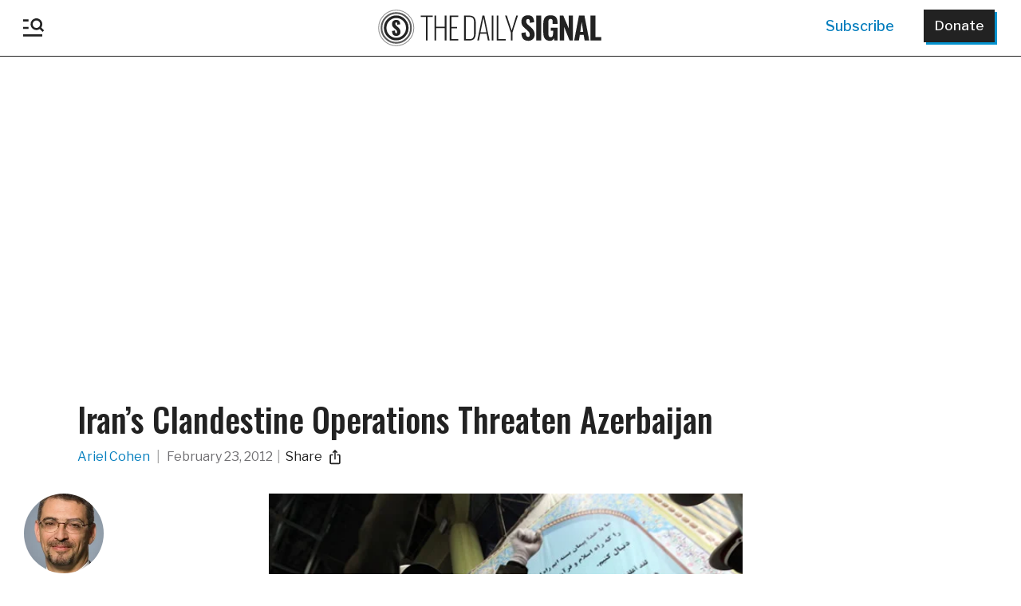

--- FILE ---
content_type: text/plain;charset=UTF-8
request_url: https://c.pub.network/v2/c
body_size: -265
content:
24087efe-07ca-44ff-89fa-26e35e74d5a8